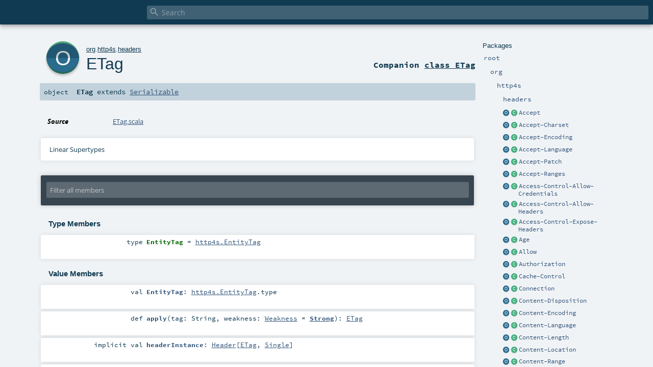

--- FILE ---
content_type: text/html; charset=utf-8
request_url: https://http4s.org/v0.23/api/org/http4s/headers/ETag$.html
body_size: 5721
content:
<!DOCTYPE html >
<html>
        <head>
          <meta http-equiv="X-UA-Compatible" content="IE=edge" />
          <meta name="viewport" content="width=device-width, initial-scale=1.0, maximum-scale=1.0, user-scalable=no" />
          <title></title>
          <meta name="description" content="" />
          <meta name="keywords" content="" />
          <meta http-equiv="content-type" content="text/html; charset=UTF-8" />
          
      
      <link href="../../../lib/index.css" media="screen" type="text/css" rel="stylesheet" />
      <link href="../../../lib/template.css" media="screen" type="text/css" rel="stylesheet" />
      <link href="../../../lib/diagrams.css" media="screen" type="text/css" rel="stylesheet" id="diagrams-css" />
      <script type="text/javascript" src="../../../lib/jquery.min.js"></script>
      <script type="text/javascript" src="../../../lib/jquery.panzoom.min.js"></script>
      <script type="text/javascript" src="../../../lib/jquery.mousewheel.min.js"></script>
      <script type="text/javascript" src="../../../lib/index.js"></script>
      <script type="text/javascript" src="../../../index.js"></script>
      <script type="text/javascript" src="../../../lib/scheduler.js"></script>
      <script type="text/javascript" src="../../../lib/template.js"></script>
      
      <script type="text/javascript">
        /* this variable can be used by the JS to determine the path to the root document */
        var toRoot = '../../../';
      </script>
    
        </head>
        <body>
      <div id="search">
        <span id="doc-title"><span id="doc-version"></span></span>
        <span class="close-results"><span class="left">&lt;</span> Back</span>
        <div id="textfilter">
          <span class="input">
            <input autocapitalize="none" placeholder="Search" id="index-input" type="text" accesskey="/" />
            <i class="clear material-icons"></i>
            <i id="search-icon" class="material-icons"></i>
          </span>
        </div>
    </div>
      <div id="search-results">
        <div id="search-progress">
          <div id="progress-fill"></div>
        </div>
        <div id="results-content">
          <div id="entity-results"></div>
          <div id="member-results"></div>
        </div>
      </div>
      <div id="content-scroll-container" style="-webkit-overflow-scrolling: touch;">
        <div id="content-container" style="-webkit-overflow-scrolling: touch;">
          <div id="subpackage-spacer">
            <div id="packages">
              <h1>Packages</h1>
              <ul>
                <li name="_root_.root" visbl="pub" class="indented0 " data-isabs="false" fullComment="yes" group="Ungrouped">
      <a id="_root_"></a><a id="root:_root_"></a>
      <span class="permalink">
      <a href="../../../index.html" title="Permalink">
        <i class="material-icons"></i>
      </a>
    </span>
      <span class="modifier_kind">
        <span class="modifier"></span>
        <span class="kind">package</span>
      </span>
      <span class="symbol">
        <a title="" href="../../../index.html"><span class="name">root</span></a>
      </span>
      
      <div class="fullcomment"><dl class="attributes block"> <dt>Definition Classes</dt><dd><a href="../../../index.html" class="extype" name="_root_">root</a></dd></dl></div>
    </li><li name="_root_.org" visbl="pub" class="indented1 " data-isabs="false" fullComment="yes" group="Ungrouped">
      <a id="org"></a><a id="org:org"></a>
      <span class="permalink">
      <a href="../../../org/index.html" title="Permalink">
        <i class="material-icons"></i>
      </a>
    </span>
      <span class="modifier_kind">
        <span class="modifier"></span>
        <span class="kind">package</span>
      </span>
      <span class="symbol">
        <a title="" href="../../index.html"><span class="name">org</span></a>
      </span>
      
      <div class="fullcomment"><dl class="attributes block"> <dt>Definition Classes</dt><dd><a href="../../../index.html" class="extype" name="_root_">root</a></dd></dl></div>
    </li><li name="org.http4s" visbl="pub" class="indented2 " data-isabs="false" fullComment="yes" group="Ungrouped">
      <a id="http4s"></a><a id="http4s:http4s"></a>
      <span class="permalink">
      <a href="../../../org/http4s/index.html" title="Permalink">
        <i class="material-icons"></i>
      </a>
    </span>
      <span class="modifier_kind">
        <span class="modifier"></span>
        <span class="kind">package</span>
      </span>
      <span class="symbol">
        <a title="" href="../index.html"><span class="name">http4s</span></a>
      </span>
      
      <div class="fullcomment"><dl class="attributes block"> <dt>Definition Classes</dt><dd><a href="../../index.html" class="extype" name="org">org</a></dd></dl></div>
    </li><li name="org.http4s.headers" visbl="pub" class="indented3 " data-isabs="false" fullComment="yes" group="Ungrouped">
      <a id="headers"></a><a id="headers:headers"></a>
      <span class="permalink">
      <a href="../../../org/http4s/headers/index.html" title="Permalink">
        <i class="material-icons"></i>
      </a>
    </span>
      <span class="modifier_kind">
        <span class="modifier"></span>
        <span class="kind">package</span>
      </span>
      <span class="symbol">
        <a title="" href="index.html"><span class="name">headers</span></a>
      </span>
      
      <div class="fullcomment"><dl class="attributes block"> <dt>Definition Classes</dt><dd><a href="../index.html" class="extype" name="org.http4s">http4s</a></dd></dl></div>
    </li><li class="current-entities indented3">
                        <a class="object" href="Accept$.html" title=""></a>
                        <a class="class" href="Accept.html" title=""></a>
                        <a href="Accept.html" title="">Accept</a>
                      </li><li class="current-entities indented3">
                        <a class="object" href="Accept$minusCharset$.html" title=""></a>
                        <a class="class" href="Accept$minusCharset.html" title=""></a>
                        <a href="Accept$minusCharset.html" title="">Accept-Charset</a>
                      </li><li class="current-entities indented3">
                        <a class="object" href="Accept$minusEncoding$.html" title=""></a>
                        <a class="class" href="Accept$minusEncoding.html" title=""></a>
                        <a href="Accept$minusEncoding.html" title="">Accept-Encoding</a>
                      </li><li class="current-entities indented3">
                        <a class="object" href="Accept$minusLanguage$.html" title=""></a>
                        <a class="class" href="Accept$minusLanguage.html" title="Request header used to indicate which natural language would be preferred for the response to be translated into."></a>
                        <a href="Accept$minusLanguage.html" title="Request header used to indicate which natural language would be preferred for the response to be translated into.">Accept-Language</a>
                      </li><li class="current-entities indented3">
                        <a class="object" href="Accept$minusPatch$.html" title=""></a>
                        <a class="class" href="Accept$minusPatch.html" title=""></a>
                        <a href="Accept$minusPatch.html" title="">Accept-Patch</a>
                      </li><li class="current-entities indented3">
                        <a class="object" href="Accept$minusRanges$.html" title=""></a>
                        <a class="class" href="Accept$minusRanges.html" title=""></a>
                        <a href="Accept$minusRanges.html" title="">Accept-Ranges</a>
                      </li><li class="current-entities indented3">
                        <a class="object" href="Access$minusControl$minusAllow$minusCredentials$.html" title=""></a>
                        <a class="class" href="Access$minusControl$minusAllow$minusCredentials.html" title=""></a>
                        <a href="Access$minusControl$minusAllow$minusCredentials.html" title="">Access-Control-Allow-Credentials</a>
                      </li><li class="current-entities indented3">
                        <a class="object" href="Access$minusControl$minusAllow$minusHeaders$.html" title=""></a>
                        <a class="class" href="Access$minusControl$minusAllow$minusHeaders.html" title=""></a>
                        <a href="Access$minusControl$minusAllow$minusHeaders.html" title="">Access-Control-Allow-Headers</a>
                      </li><li class="current-entities indented3">
                        <a class="object" href="Access$minusControl$minusExpose$minusHeaders$.html" title=""></a>
                        <a class="class" href="Access$minusControl$minusExpose$minusHeaders.html" title=""></a>
                        <a href="Access$minusControl$minusExpose$minusHeaders.html" title="">Access-Control-Expose-Headers</a>
                      </li><li class="current-entities indented3">
                        <a class="object" href="Age$.html" title=""></a>
                        <a class="class" href="Age.html" title="Constructs an Age header."></a>
                        <a href="Age.html" title="Constructs an Age header.">Age</a>
                      </li><li class="current-entities indented3">
                        <a class="object" href="Allow$.html" title=""></a>
                        <a class="class" href="Allow.html" title="A Response header that lists the methods that are supported by the target resource."></a>
                        <a href="Allow.html" title="A Response header that lists the methods that are supported by the target resource.">Allow</a>
                      </li><li class="current-entities indented3">
                        <a class="object" href="Authorization$.html" title=""></a>
                        <a class="class" href="Authorization.html" title=""></a>
                        <a href="Authorization.html" title="">Authorization</a>
                      </li><li class="current-entities indented3">
                        <a class="object" href="Cache$minusControl$.html" title=""></a>
                        <a class="class" href="Cache$minusControl.html" title=""></a>
                        <a href="Cache$minusControl.html" title="">Cache-Control</a>
                      </li><li class="current-entities indented3">
                        <a class="object" href="Connection$.html" title=""></a>
                        <a class="class" href="Connection.html" title=""></a>
                        <a href="Connection.html" title="">Connection</a>
                      </li><li class="current-entities indented3">
                        <a class="object" href="Content$minusDisposition$.html" title=""></a>
                        <a class="class" href="Content$minusDisposition.html" title=""></a>
                        <a href="Content$minusDisposition.html" title="">Content-Disposition</a>
                      </li><li class="current-entities indented3">
                        <a class="object" href="Content$minusEncoding$.html" title=""></a>
                        <a class="class" href="Content$minusEncoding.html" title=""></a>
                        <a href="Content$minusEncoding.html" title="">Content-Encoding</a>
                      </li><li class="current-entities indented3">
                        <a class="object" href="Content$minusLanguage$.html" title=""></a>
                        <a class="class" href="Content$minusLanguage.html" title=""></a>
                        <a href="Content$minusLanguage.html" title="">Content-Language</a>
                      </li><li class="current-entities indented3">
                        <a class="object" href="Content$minusLength$.html" title=""></a>
                        <a class="class" href="Content$minusLength.html" title="Constructs a Content-Length header."></a>
                        <a href="Content$minusLength.html" title="Constructs a Content-Length header.">Content-Length</a>
                      </li><li class="current-entities indented3">
                        <a class="object" href="Content$minusLocation$.html" title=""></a>
                        <a class="class" href="Content$minusLocation.html" title=""></a>
                        <a href="Content$minusLocation.html" title="">Content-Location</a>
                      </li><li class="current-entities indented3">
                        <a class="object" href="Content$minusRange$.html" title=""></a>
                        <a class="class" href="Content$minusRange.html" title=""></a>
                        <a href="Content$minusRange.html" title="">Content-Range</a>
                      </li><li class="current-entities indented3">
                        <a class="object" href="Content$minusType$.html" title=""></a>
                        <a class="class" href="Content$minusType.html" title=""></a>
                        <a href="Content$minusType.html" title="">Content-Type</a>
                      </li><li class="current-entities indented3">
                        <a class="object" href="Cookie$.html" title=""></a>
                        <a class="class" href="Cookie.html" title=""></a>
                        <a href="Cookie.html" title="">Cookie</a>
                      </li><li class="current-entities indented3">
                        <a class="object" href="Date$.html" title=""></a>
                        <a class="class" href="Date.html" title=""></a>
                        <a href="Date.html" title="">Date</a>
                      </li><li class="current-entities indented3">
                        <a class="object" href="" title=""></a>
                        <a class="class" href="ETag.html" title=""></a>
                        <a href="ETag.html" title="">ETag</a>
                      </li><li class="current-entities indented3">
                        <a class="object" href="Expires$.html" title=""></a>
                        <a class="class" href="Expires.html" title="A Response header that _gives the date/time after which the response is considered stale_."></a>
                        <a href="Expires.html" title="A Response header that _gives the date/time after which the response is considered stale_.">Expires</a>
                      </li><li class="current-entities indented3">
                        <a class="object" href="Forwarded$.html" title=""></a>
                        <a class="class" href="Forwarded.html" title=""></a>
                        <a href="Forwarded.html" title="">Forwarded</a>
                      </li><li class="current-entities indented3">
                        <a class="object" href="Host$.html" title=""></a>
                        <a class="class" href="Host.html" title="A Request header, that provides the host and port information"></a>
                        <a href="Host.html" title="A Request header, that provides the host and port information">Host</a>
                      </li><li class="current-entities indented3">
                        <a class="object" href="Idempotency$minusKey$.html" title=""></a>
                        <a class="class" href="Idempotency$minusKey.html" title="Request header defines request to be idempotent used by client retry middleware."></a>
                        <a href="Idempotency$minusKey.html" title="Request header defines request to be idempotent used by client retry middleware.">Idempotency-Key</a>
                      </li><li class="current-entities indented3">
                        <a class="object" href="If$minusMatch$.html" title=""></a>
                        <a class="class" href="If$minusMatch.html" title="Request header to make the request conditional on the current contents of the origin server at the given target resource (URI)."></a>
                        <a href="If$minusMatch.html" title="Request header to make the request conditional on the current contents of the origin server at the given target resource (URI).">If-Match</a>
                      </li><li class="current-entities indented3">
                        <a class="object" href="If$minusModified$minusSince$.html" title=""></a>
                        <a class="class" href="If$minusModified$minusSince.html" title="{{ The &quot;If-Modified-Since&quot; header field makes a GET or HEAD request method conditional on the selected representation's modification date being more recent than the date provided in the field-value."></a>
                        <a href="If$minusModified$minusSince.html" title="{{ The &quot;If-Modified-Since&quot; header field makes a GET or HEAD request method conditional on the selected representation's modification date being more recent than the date provided in the field-value.">If-Modified-Since</a>
                      </li><li class="current-entities indented3">
                        <a class="object" href="If$minusNone$minusMatch$.html" title=""></a>
                        <a class="class" href="If$minusNone$minusMatch.html" title=""></a>
                        <a href="If$minusNone$minusMatch.html" title="">If-None-Match</a>
                      </li><li class="current-entities indented3">
                        <a class="object" href="If$minusUnmodified$minusSince$.html" title=""></a>
                        <a class="class" href="If$minusUnmodified$minusSince.html" title=""></a>
                        <a href="If$minusUnmodified$minusSince.html" title="">If-Unmodified-Since</a>
                      </li><li class="current-entities indented3">
                        <a class="object" href="Last$minusEvent$minusId$.html" title=""></a>
                        <a class="class" href="Last$minusEvent$minusId.html" title=""></a>
                        <a href="Last$minusEvent$minusId.html" title="">Last-Event-Id</a>
                      </li><li class="current-entities indented3">
                        <a class="object" href="Last$minusModified$.html" title=""></a>
                        <a class="class" href="Last$minusModified.html" title="Response header that indicates the time at which the server believes the entity was last modified."></a>
                        <a href="Last$minusModified.html" title="Response header that indicates the time at which the server believes the entity was last modified.">Last-Modified</a>
                      </li><li class="current-entities indented3">
                        <a class="object" href="Link$.html" title=""></a>
                        <a class="class" href="Link.html" title=""></a>
                        <a href="Link.html" title="">Link</a>
                      </li><li class="current-entities indented3">
                        <span class="separator"></span>
                        <a class="class" href="LinkValue.html" title=""></a>
                        <a href="LinkValue.html" title="">LinkValue</a>
                      </li><li class="current-entities indented3">
                        <a class="object" href="Location$.html" title=""></a>
                        <a class="class" href="Location.html" title=""></a>
                        <a href="Location.html" title="">Location</a>
                      </li><li class="current-entities indented3">
                        <a class="object" href="Max$minusForwards$.html" title=""></a>
                        <a class="class" href="Max$minusForwards.html" title="Request header, used with the TRACE and OPTION request methods, that gives an upper bound on how many times the request can be forwarded by a proxy before it is rejected."></a>
                        <a href="Max$minusForwards.html" title="Request header, used with the TRACE and OPTION request methods, that gives an upper bound on how many times the request can be forwarded by a proxy before it is rejected.">Max-Forwards</a>
                      </li><li class="current-entities indented3">
                        <a class="object" href="MediaRangeAndQValue$.html" title=""></a>
                        <a class="class" href="MediaRangeAndQValue.html" title=""></a>
                        <a href="MediaRangeAndQValue.html" title="">MediaRangeAndQValue</a>
                      </li><li class="current-entities indented3">
                        <a class="object" href="Origin$.html" title=""></a>
                        <a class="class" href="Origin.html" title=""></a>
                        <a href="Origin.html" title="">Origin</a>
                      </li><li class="current-entities indented3">
                        <a class="object" href="Proxy$minusAuthenticate$.html" title=""></a>
                        <a class="class" href="Proxy$minusAuthenticate.html" title=""></a>
                        <a href="Proxy$minusAuthenticate.html" title="">Proxy-Authenticate</a>
                      </li><li class="current-entities indented3">
                        <a class="object" href="Proxy$minusAuthorization$.html" title=""></a>
                        <a class="class" href="Proxy$minusAuthorization.html" title=""></a>
                        <a href="Proxy$minusAuthorization.html" title="">Proxy-Authorization</a>
                      </li><li class="current-entities indented3">
                        <a class="object" href="Range$.html" title=""></a>
                        <a class="class" href="Range.html" title=""></a>
                        <a href="Range.html" title="">Range</a>
                      </li><li class="current-entities indented3">
                        <a class="object" href="Referer$.html" title=""></a>
                        <a class="class" href="Referer.html" title=""></a>
                        <a href="Referer.html" title="">Referer</a>
                      </li><li class="current-entities indented3">
                        <a class="object" href="Retry$minusAfter$.html" title=""></a>
                        <a class="class" href="Retry$minusAfter.html" title="Response header, used by the server to indicate to the user-agent how long it has to wait before it can try again with a follow-up request."></a>
                        <a href="Retry$minusAfter.html" title="Response header, used by the server to indicate to the user-agent how long it has to wait before it can try again with a follow-up request.">Retry-After</a>
                      </li><li class="current-entities indented3">
                        <a class="object" href="Server$.html" title=""></a>
                        <a class="class" href="Server.html" title="Server header https://tools.ietf.org/html/rfc7231#section-7.4.2"></a>
                        <a href="Server.html" title="Server header https://tools.ietf.org/html/rfc7231#section-7.4.2">Server</a>
                      </li><li class="current-entities indented3">
                        <a class="object" href="Set$minusCookie$.html" title=""></a>
                        <a class="class" href="Set$minusCookie.html" title=""></a>
                        <a href="Set$minusCookie.html" title="">Set-Cookie</a>
                      </li><li class="current-entities indented3">
                        <a class="object" href="Strict$minusTransport$minusSecurity$.html" title="Defined by http://tools.ietf.org/html/rfc6797"></a>
                        <a class="class" href="Strict$minusTransport$minusSecurity.html" title=""></a>
                        <a href="Strict$minusTransport$minusSecurity.html" title="">Strict-Transport-Security</a>
                      </li><li class="current-entities indented3">
                        <a class="object" href="Transfer$minusEncoding$.html" title=""></a>
                        <a class="class" href="Transfer$minusEncoding.html" title=""></a>
                        <a href="Transfer$minusEncoding.html" title="">Transfer-Encoding</a>
                      </li><li class="current-entities indented3">
                        <a class="object" href="User$minusAgent$.html" title=""></a>
                        <a class="class" href="User$minusAgent.html" title="User-Agent header RFC-7231 Section 5.5.3"></a>
                        <a href="User$minusAgent.html" title="User-Agent header RFC-7231 Section 5.5.3">User-Agent</a>
                      </li><li class="current-entities indented3">
                        <a class="object" href="WWW$minusAuthenticate$.html" title=""></a>
                        <a class="class" href="WWW$minusAuthenticate.html" title=""></a>
                        <a href="WWW$minusAuthenticate.html" title="">WWW-Authenticate</a>
                      </li><li class="current-entities indented3">
                        <a class="object" href="X$minusB3$minusFlags$.html" title=""></a>
                        <a class="class" href="X$minusB3$minusFlags.html" title=""></a>
                        <a href="X$minusB3$minusFlags.html" title="">X-B3-Flags</a>
                      </li><li class="current-entities indented3">
                        <a class="object" href="X$minusB3$minusParentSpanId$.html" title=""></a>
                        <a class="class" href="X$minusB3$minusParentSpanId.html" title=""></a>
                        <a href="X$minusB3$minusParentSpanId.html" title="">X-B3-ParentSpanId</a>
                      </li><li class="current-entities indented3">
                        <a class="object" href="X$minusB3$minusSampled$.html" title=""></a>
                        <a class="class" href="X$minusB3$minusSampled.html" title=""></a>
                        <a href="X$minusB3$minusSampled.html" title="">X-B3-Sampled</a>
                      </li><li class="current-entities indented3">
                        <a class="object" href="X$minusB3$minusSpanId$.html" title=""></a>
                        <a class="class" href="X$minusB3$minusSpanId.html" title=""></a>
                        <a href="X$minusB3$minusSpanId.html" title="">X-B3-SpanId</a>
                      </li><li class="current-entities indented3">
                        <a class="object" href="X$minusB3$minusTraceId$.html" title=""></a>
                        <a class="class" href="X$minusB3$minusTraceId.html" title=""></a>
                        <a href="X$minusB3$minusTraceId.html" title="">X-B3-TraceId</a>
                      </li><li class="current-entities indented3">
                        <a class="object" href="X$minusForwarded$minusFor$.html" title=""></a>
                        <a class="class" href="X$minusForwarded$minusFor.html" title=""></a>
                        <a href="X$minusForwarded$minusFor.html" title="">X-Forwarded-For</a>
                      </li>
              </ul>
            </div>
          </div>
          <div id="content">
            <body class="object value">
      <div id="definition">
        <a href="ETag.html" title="See companion class"><div class="big-circle object-companion-class">o</div></a>
        <p id="owner"><a href="../../index.html" class="extype" name="org">org</a>.<a href="../index.html" class="extype" name="org.http4s">http4s</a>.<a href="index.html" class="extype" name="org.http4s.headers">headers</a></p>
        <h1><a href="ETag.html" title="See companion class">ETag</a><span class="permalink">
      <a href="../../../org/http4s/headers/ETag$.html" title="Permalink">
        <i class="material-icons"></i>
      </a>
    </span></h1>
        <h3><span class="morelinks"><div>
            Companion <a href="ETag.html" title="See companion class">class ETag</a>
          </div></span></h3>
      </div>

      <h4 id="signature" class="signature">
      <span class="modifier_kind">
        <span class="modifier"></span>
        <span class="kind">object</span>
      </span>
      <span class="symbol">
        <span class="name">ETag</span><span class="result"> extends <a href="https://www.scala-lang.org/api/2.12.13/scala/Serializable.html#scala.Serializable" class="extype" name="scala.Serializable">Serializable</a></span>
      </span>
      </h4>

      
          <div id="comment" class="fullcommenttop"><dl class="attributes block"> <dt>Source</dt><dd><a href="https://github.com/http4s/http4s/blob/e4a5ec867619009541849636ecab18f3287cdb1e/core/src/main/scala/org/http4s/headers/ETag.scala" target="_blank">ETag.scala</a></dd></dl><div class="toggleContainer block">
          <span class="toggle">
            Linear Supertypes
          </span>
          <div class="superTypes hiddenContent"><a href="https://www.scala-lang.org/api/2.12.13/scala/Serializable.html#scala.Serializable" class="extype" name="scala.Serializable">Serializable</a>, <span class="extype" name="java.io.Serializable">Serializable</span>, <a href="https://www.scala-lang.org/api/2.12.13/scala/AnyRef.html#scala.AnyRef" class="extype" name="scala.AnyRef">AnyRef</a>, <a href="https://www.scala-lang.org/api/2.12.13/scala/Any.html#scala.Any" class="extype" name="scala.Any">Any</a></div>
        </div></div>
        

      <div id="mbrsel">
        <div class="toggle"></div>
        <div id="memberfilter">
          <i class="material-icons arrow"></i>
          <span class="input">
            <input id="mbrsel-input" placeholder="Filter all members" type="text" accesskey="/" />
          </span>
          <i class="clear material-icons"></i>
        </div>
        <div id="filterby">
          <div id="order">
            <span class="filtertype">Ordering</span>
            <ol>
              
              <li class="alpha in"><span>Alphabetic</span></li>
              <li class="inherit out"><span>By Inheritance</span></li>
            </ol>
          </div>
          <div class="ancestors">
                  <span class="filtertype">Inherited<br />
                  </span>
                  <ol id="linearization">
                    <li class="in" name="org.http4s.headers.ETag"><span>ETag</span></li><li class="in" name="scala.Serializable"><span>Serializable</span></li><li class="in" name="java.io.Serializable"><span>Serializable</span></li><li class="in" name="scala.AnyRef"><span>AnyRef</span></li><li class="in" name="scala.Any"><span>Any</span></li>
                  </ol>
                </div><div class="ancestors">
              <span class="filtertype"></span>
              <ol>
                <li class="hideall out"><span>Hide All</span></li>
                <li class="showall in"><span>Show All</span></li>
              </ol>
            </div>
          <div id="visbl">
              <span class="filtertype">Visibility</span>
              <ol><li class="public in"><span>Public</span></li><li class="all out"><span>All</span></li></ol>
            </div>
        </div>
      </div>

      <div id="template">
        <div id="allMembers">
        

        <div id="types" class="types members">
              <h3>Type Members</h3>
              <ol><li name="org.http4s.headers.ETag.EntityTag" visbl="pub" class="indented0 " data-isabs="false" fullComment="no" group="Ungrouped">
      <a id="EntityTag=org.http4s.EntityTag"></a><a id="EntityTag:EntityTag"></a>
      <span class="permalink">
      <a href="../../../org/http4s/headers/ETag$.html#EntityTag=org.http4s.EntityTag" title="Permalink">
        <i class="material-icons"></i>
      </a>
    </span>
      <span class="modifier_kind">
        <span class="modifier"></span>
        <span class="kind">type</span>
      </span>
      <span class="symbol">
        <span class="name">EntityTag</span><span class="result alias"> = <a href="../EntityTag.html" class="extype" name="org.http4s.EntityTag">http4s.EntityTag</a></span>
      </span>
      
      
    </li></ol>
            </div>

        

        <div class="values members">
              <h3>Value Members</h3>
              <ol>
                <li name="scala.AnyRef#!=" visbl="pub" class="indented0 " data-isabs="false" fullComment="yes" group="Ungrouped">
      <a id="!=(x$1:Any):Boolean"></a><a id="!=(Any):Boolean"></a>
      <span class="permalink">
      <a href="../../../org/http4s/headers/ETag$.html#!=(x$1:Any):Boolean" title="Permalink">
        <i class="material-icons"></i>
      </a>
    </span>
      <span class="modifier_kind">
        <span class="modifier">final </span>
        <span class="kind">def</span>
      </span>
      <span class="symbol">
        <span title="gt4s: $bang$eq" class="name">!=</span><span class="params">(<span name="arg0">arg0: <a href="https://www.scala-lang.org/api/2.12.13/scala/Any.html#scala.Any" class="extype" name="scala.Any">Any</a></span>)</span><span class="result">: <a href="https://www.scala-lang.org/api/2.12.13/scala/Boolean.html#scala.Boolean" class="extype" name="scala.Boolean">Boolean</a></span>
      </span>
      
      <div class="fullcomment"><dl class="attributes block"> <dt>Definition Classes</dt><dd>AnyRef → Any</dd></dl></div>
    </li><li name="scala.AnyRef###" visbl="pub" class="indented0 " data-isabs="false" fullComment="yes" group="Ungrouped">
      <a id="##():Int"></a>
      <span class="permalink">
      <a href="../../../org/http4s/headers/ETag$.html###():Int" title="Permalink">
        <i class="material-icons"></i>
      </a>
    </span>
      <span class="modifier_kind">
        <span class="modifier">final </span>
        <span class="kind">def</span>
      </span>
      <span class="symbol">
        <span title="gt4s: $hash$hash" class="name">##</span><span class="params">()</span><span class="result">: <a href="https://www.scala-lang.org/api/2.12.13/scala/Int.html#scala.Int" class="extype" name="scala.Int">Int</a></span>
      </span>
      
      <div class="fullcomment"><dl class="attributes block"> <dt>Definition Classes</dt><dd>AnyRef → Any</dd></dl></div>
    </li><li name="scala.AnyRef#==" visbl="pub" class="indented0 " data-isabs="false" fullComment="yes" group="Ungrouped">
      <a id="==(x$1:Any):Boolean"></a><a id="==(Any):Boolean"></a>
      <span class="permalink">
      <a href="../../../org/http4s/headers/ETag$.html#==(x$1:Any):Boolean" title="Permalink">
        <i class="material-icons"></i>
      </a>
    </span>
      <span class="modifier_kind">
        <span class="modifier">final </span>
        <span class="kind">def</span>
      </span>
      <span class="symbol">
        <span title="gt4s: $eq$eq" class="name">==</span><span class="params">(<span name="arg0">arg0: <a href="https://www.scala-lang.org/api/2.12.13/scala/Any.html#scala.Any" class="extype" name="scala.Any">Any</a></span>)</span><span class="result">: <a href="https://www.scala-lang.org/api/2.12.13/scala/Boolean.html#scala.Boolean" class="extype" name="scala.Boolean">Boolean</a></span>
      </span>
      
      <div class="fullcomment"><dl class="attributes block"> <dt>Definition Classes</dt><dd>AnyRef → Any</dd></dl></div>
    </li><li name="org.http4s.headers.ETag#EntityTag" visbl="pub" class="indented0 " data-isabs="false" fullComment="no" group="Ungrouped">
      <a id="EntityTag:org.http4s.EntityTag.type"></a><a id="EntityTag:http4s.EntityTag.type"></a>
      <span class="permalink">
      <a href="../../../org/http4s/headers/ETag$.html#EntityTag:org.http4s.EntityTag.type" title="Permalink">
        <i class="material-icons"></i>
      </a>
    </span>
      <span class="modifier_kind">
        <span class="modifier"></span>
        <span class="kind">val</span>
      </span>
      <span class="symbol">
        <span class="name">EntityTag</span><span class="result">: <a href="../EntityTag$.html" class="extype" name="org.http4s.EntityTag">http4s.EntityTag</a>.type</span>
      </span>
      
      
    </li><li name="org.http4s.headers.ETag#apply" visbl="pub" class="indented0 " data-isabs="false" fullComment="no" group="Ungrouped">
      <a id="apply(tag:String,weakness:org.http4s.EntityTag.Weakness):org.http4s.headers.ETag"></a><a id="apply(String,Weakness):ETag"></a>
      <span class="permalink">
      <a href="../../../org/http4s/headers/ETag$.html#apply(tag:String,weakness:org.http4s.EntityTag.Weakness):org.http4s.headers.ETag" title="Permalink">
        <i class="material-icons"></i>
      </a>
    </span>
      <span class="modifier_kind">
        <span class="modifier"></span>
        <span class="kind">def</span>
      </span>
      <span class="symbol">
        <span class="name">apply</span><span class="params">(<span name="tag">tag: <span class="extype" name="scala.Predef.String">String</span></span>, <span name="weakness">weakness: <a href="../EntityTag$$Weakness.html" class="extype" name="org.http4s.EntityTag.Weakness">Weakness</a> = <span class="symbol"><span class="name"><a href="../../index.html">Strong</a></span></span></span>)</span><span class="result">: <a href="ETag.html" class="extype" name="org.http4s.headers.ETag">ETag</a></span>
      </span>
      
      
    </li><li name="scala.Any#asInstanceOf" visbl="pub" class="indented0 " data-isabs="false" fullComment="yes" group="Ungrouped">
      <a id="asInstanceOf[T0]:T0"></a>
      <span class="permalink">
      <a href="../../../org/http4s/headers/ETag$.html#asInstanceOf[T0]:T0" title="Permalink">
        <i class="material-icons"></i>
      </a>
    </span>
      <span class="modifier_kind">
        <span class="modifier">final </span>
        <span class="kind">def</span>
      </span>
      <span class="symbol">
        <span class="name">asInstanceOf</span><span class="tparams">[<span name="T0">T0</span>]</span><span class="result">: <span class="extype" name="scala.Any.asInstanceOf.T0">T0</span></span>
      </span>
      
      <div class="fullcomment"><dl class="attributes block"> <dt>Definition Classes</dt><dd>Any</dd></dl></div>
    </li><li name="scala.AnyRef#clone" visbl="prt" class="indented0 " data-isabs="false" fullComment="yes" group="Ungrouped">
      <a id="clone():Object"></a><a id="clone():AnyRef"></a>
      <span class="permalink">
      <a href="../../../org/http4s/headers/ETag$.html#clone():Object" title="Permalink">
        <i class="material-icons"></i>
      </a>
    </span>
      <span class="modifier_kind">
        <span class="modifier"></span>
        <span class="kind">def</span>
      </span>
      <span class="symbol">
        <span class="name">clone</span><span class="params">()</span><span class="result">: <a href="https://www.scala-lang.org/api/2.12.13/scala/AnyRef.html#scala.AnyRef" class="extype" name="scala.AnyRef">AnyRef</a></span>
      </span>
      
      <div class="fullcomment"><dl class="attributes block"> <dt>Attributes</dt><dd>protected[<span class="extype" name="java.lang">lang</span>] </dd><dt>Definition Classes</dt><dd>AnyRef</dd><dt>Annotations</dt><dd>
                <span class="name">@throws</span><span class="args">(<span>
      
      <span class="defval" name="classOf[java.lang.CloneNotSupportedException]">...</span>
    </span>)</span>
              
                <span class="name">@native</span><span class="args">()</span>
              
        </dd></dl></div>
    </li><li name="scala.AnyRef#eq" visbl="pub" class="indented0 " data-isabs="false" fullComment="yes" group="Ungrouped">
      <a id="eq(x$1:AnyRef):Boolean"></a><a id="eq(AnyRef):Boolean"></a>
      <span class="permalink">
      <a href="../../../org/http4s/headers/ETag$.html#eq(x$1:AnyRef):Boolean" title="Permalink">
        <i class="material-icons"></i>
      </a>
    </span>
      <span class="modifier_kind">
        <span class="modifier">final </span>
        <span class="kind">def</span>
      </span>
      <span class="symbol">
        <span class="name">eq</span><span class="params">(<span name="arg0">arg0: <a href="https://www.scala-lang.org/api/2.12.13/scala/AnyRef.html#scala.AnyRef" class="extype" name="scala.AnyRef">AnyRef</a></span>)</span><span class="result">: <a href="https://www.scala-lang.org/api/2.12.13/scala/Boolean.html#scala.Boolean" class="extype" name="scala.Boolean">Boolean</a></span>
      </span>
      
      <div class="fullcomment"><dl class="attributes block"> <dt>Definition Classes</dt><dd>AnyRef</dd></dl></div>
    </li><li name="scala.AnyRef#equals" visbl="pub" class="indented0 " data-isabs="false" fullComment="yes" group="Ungrouped">
      <a id="equals(x$1:Any):Boolean"></a><a id="equals(Any):Boolean"></a>
      <span class="permalink">
      <a href="../../../org/http4s/headers/ETag$.html#equals(x$1:Any):Boolean" title="Permalink">
        <i class="material-icons"></i>
      </a>
    </span>
      <span class="modifier_kind">
        <span class="modifier"></span>
        <span class="kind">def</span>
      </span>
      <span class="symbol">
        <span class="name">equals</span><span class="params">(<span name="arg0">arg0: <a href="https://www.scala-lang.org/api/2.12.13/scala/Any.html#scala.Any" class="extype" name="scala.Any">Any</a></span>)</span><span class="result">: <a href="https://www.scala-lang.org/api/2.12.13/scala/Boolean.html#scala.Boolean" class="extype" name="scala.Boolean">Boolean</a></span>
      </span>
      
      <div class="fullcomment"><dl class="attributes block"> <dt>Definition Classes</dt><dd>AnyRef → Any</dd></dl></div>
    </li><li name="scala.AnyRef#finalize" visbl="prt" class="indented0 " data-isabs="false" fullComment="yes" group="Ungrouped">
      <a id="finalize():Unit"></a>
      <span class="permalink">
      <a href="../../../org/http4s/headers/ETag$.html#finalize():Unit" title="Permalink">
        <i class="material-icons"></i>
      </a>
    </span>
      <span class="modifier_kind">
        <span class="modifier"></span>
        <span class="kind">def</span>
      </span>
      <span class="symbol">
        <span class="name">finalize</span><span class="params">()</span><span class="result">: <a href="https://www.scala-lang.org/api/2.12.13/scala/Unit.html#scala.Unit" class="extype" name="scala.Unit">Unit</a></span>
      </span>
      
      <div class="fullcomment"><dl class="attributes block"> <dt>Attributes</dt><dd>protected[<span class="extype" name="java.lang">lang</span>] </dd><dt>Definition Classes</dt><dd>AnyRef</dd><dt>Annotations</dt><dd>
                <span class="name">@throws</span><span class="args">(<span>
      
      <span class="symbol">classOf[java.lang.Throwable]</span>
    </span>)</span>
              
        </dd></dl></div>
    </li><li name="scala.AnyRef#getClass" visbl="pub" class="indented0 " data-isabs="false" fullComment="yes" group="Ungrouped">
      <a id="getClass():Class[_]"></a>
      <span class="permalink">
      <a href="../../../org/http4s/headers/ETag$.html#getClass():Class[_]" title="Permalink">
        <i class="material-icons"></i>
      </a>
    </span>
      <span class="modifier_kind">
        <span class="modifier">final </span>
        <span class="kind">def</span>
      </span>
      <span class="symbol">
        <span class="name">getClass</span><span class="params">()</span><span class="result">: <span class="extype" name="java.lang.Class">Class</span>[_]</span>
      </span>
      
      <div class="fullcomment"><dl class="attributes block"> <dt>Definition Classes</dt><dd>AnyRef → Any</dd><dt>Annotations</dt><dd>
                <span class="name">@native</span><span class="args">()</span>
              
        </dd></dl></div>
    </li><li name="scala.AnyRef#hashCode" visbl="pub" class="indented0 " data-isabs="false" fullComment="yes" group="Ungrouped">
      <a id="hashCode():Int"></a>
      <span class="permalink">
      <a href="../../../org/http4s/headers/ETag$.html#hashCode():Int" title="Permalink">
        <i class="material-icons"></i>
      </a>
    </span>
      <span class="modifier_kind">
        <span class="modifier"></span>
        <span class="kind">def</span>
      </span>
      <span class="symbol">
        <span class="name">hashCode</span><span class="params">()</span><span class="result">: <a href="https://www.scala-lang.org/api/2.12.13/scala/Int.html#scala.Int" class="extype" name="scala.Int">Int</a></span>
      </span>
      
      <div class="fullcomment"><dl class="attributes block"> <dt>Definition Classes</dt><dd>AnyRef → Any</dd><dt>Annotations</dt><dd>
                <span class="name">@native</span><span class="args">()</span>
              
        </dd></dl></div>
    </li><li name="org.http4s.headers.ETag#headerInstance" visbl="pub" class="indented0 " data-isabs="false" fullComment="no" group="Ungrouped">
      <a id="headerInstance:org.http4s.Header[org.http4s.headers.ETag,org.http4s.Header.Single]"></a><a id="headerInstance:Header[ETag,Single]"></a>
      <span class="permalink">
      <a href="../../../org/http4s/headers/ETag$.html#headerInstance:org.http4s.Header[org.http4s.headers.ETag,org.http4s.Header.Single]" title="Permalink">
        <i class="material-icons"></i>
      </a>
    </span>
      <span class="modifier_kind">
        <span class="modifier">implicit </span>
        <span class="kind">val</span>
      </span>
      <span class="symbol">
        <span class="name">headerInstance</span><span class="result">: <a href="../Header.html" class="extype" name="org.http4s.Header">Header</a>[<a href="ETag.html" class="extype" name="org.http4s.headers.ETag">ETag</a>, <a href="../Header$$Single.html" class="extype" name="org.http4s.Header.Single">Single</a>]</span>
      </span>
      
      
    </li><li name="scala.Any#isInstanceOf" visbl="pub" class="indented0 " data-isabs="false" fullComment="yes" group="Ungrouped">
      <a id="isInstanceOf[T0]:Boolean"></a>
      <span class="permalink">
      <a href="../../../org/http4s/headers/ETag$.html#isInstanceOf[T0]:Boolean" title="Permalink">
        <i class="material-icons"></i>
      </a>
    </span>
      <span class="modifier_kind">
        <span class="modifier">final </span>
        <span class="kind">def</span>
      </span>
      <span class="symbol">
        <span class="name">isInstanceOf</span><span class="tparams">[<span name="T0">T0</span>]</span><span class="result">: <a href="https://www.scala-lang.org/api/2.12.13/scala/Boolean.html#scala.Boolean" class="extype" name="scala.Boolean">Boolean</a></span>
      </span>
      
      <div class="fullcomment"><dl class="attributes block"> <dt>Definition Classes</dt><dd>Any</dd></dl></div>
    </li><li name="scala.AnyRef#ne" visbl="pub" class="indented0 " data-isabs="false" fullComment="yes" group="Ungrouped">
      <a id="ne(x$1:AnyRef):Boolean"></a><a id="ne(AnyRef):Boolean"></a>
      <span class="permalink">
      <a href="../../../org/http4s/headers/ETag$.html#ne(x$1:AnyRef):Boolean" title="Permalink">
        <i class="material-icons"></i>
      </a>
    </span>
      <span class="modifier_kind">
        <span class="modifier">final </span>
        <span class="kind">def</span>
      </span>
      <span class="symbol">
        <span class="name">ne</span><span class="params">(<span name="arg0">arg0: <a href="https://www.scala-lang.org/api/2.12.13/scala/AnyRef.html#scala.AnyRef" class="extype" name="scala.AnyRef">AnyRef</a></span>)</span><span class="result">: <a href="https://www.scala-lang.org/api/2.12.13/scala/Boolean.html#scala.Boolean" class="extype" name="scala.Boolean">Boolean</a></span>
      </span>
      
      <div class="fullcomment"><dl class="attributes block"> <dt>Definition Classes</dt><dd>AnyRef</dd></dl></div>
    </li><li name="scala.AnyRef#notify" visbl="pub" class="indented0 " data-isabs="false" fullComment="yes" group="Ungrouped">
      <a id="notify():Unit"></a>
      <span class="permalink">
      <a href="../../../org/http4s/headers/ETag$.html#notify():Unit" title="Permalink">
        <i class="material-icons"></i>
      </a>
    </span>
      <span class="modifier_kind">
        <span class="modifier">final </span>
        <span class="kind">def</span>
      </span>
      <span class="symbol">
        <span class="name">notify</span><span class="params">()</span><span class="result">: <a href="https://www.scala-lang.org/api/2.12.13/scala/Unit.html#scala.Unit" class="extype" name="scala.Unit">Unit</a></span>
      </span>
      
      <div class="fullcomment"><dl class="attributes block"> <dt>Definition Classes</dt><dd>AnyRef</dd><dt>Annotations</dt><dd>
                <span class="name">@native</span><span class="args">()</span>
              
        </dd></dl></div>
    </li><li name="scala.AnyRef#notifyAll" visbl="pub" class="indented0 " data-isabs="false" fullComment="yes" group="Ungrouped">
      <a id="notifyAll():Unit"></a>
      <span class="permalink">
      <a href="../../../org/http4s/headers/ETag$.html#notifyAll():Unit" title="Permalink">
        <i class="material-icons"></i>
      </a>
    </span>
      <span class="modifier_kind">
        <span class="modifier">final </span>
        <span class="kind">def</span>
      </span>
      <span class="symbol">
        <span class="name">notifyAll</span><span class="params">()</span><span class="result">: <a href="https://www.scala-lang.org/api/2.12.13/scala/Unit.html#scala.Unit" class="extype" name="scala.Unit">Unit</a></span>
      </span>
      
      <div class="fullcomment"><dl class="attributes block"> <dt>Definition Classes</dt><dd>AnyRef</dd><dt>Annotations</dt><dd>
                <span class="name">@native</span><span class="args">()</span>
              
        </dd></dl></div>
    </li><li name="org.http4s.headers.ETag#parse" visbl="pub" class="indented0 " data-isabs="false" fullComment="no" group="Ungrouped">
      <a id="parse(s:String):org.http4s.ParseResult[org.http4s.headers.ETag]"></a><a id="parse(String):ParseResult[ETag]"></a>
      <span class="permalink">
      <a href="../../../org/http4s/headers/ETag$.html#parse(s:String):org.http4s.ParseResult[org.http4s.headers.ETag]" title="Permalink">
        <i class="material-icons"></i>
      </a>
    </span>
      <span class="modifier_kind">
        <span class="modifier"></span>
        <span class="kind">def</span>
      </span>
      <span class="symbol">
        <span class="name">parse</span><span class="params">(<span name="s">s: <span class="extype" name="scala.Predef.String">String</span></span>)</span><span class="result">: <a href="../index.html#ParseResult[+A]=Either[org.http4s.ParseFailure,A]" class="extmbr" name="org.http4s.ParseResult">ParseResult</a>[<a href="ETag.html" class="extype" name="org.http4s.headers.ETag">ETag</a>]</span>
      </span>
      
      
    </li><li name="scala.AnyRef#synchronized" visbl="pub" class="indented0 " data-isabs="false" fullComment="yes" group="Ungrouped">
      <a id="synchronized[T0](x$1:=&gt;T0):T0"></a><a id="synchronized[T0](⇒T0):T0"></a>
      <span class="permalink">
      <a href="../../../org/http4s/headers/ETag$.html#synchronized[T0](x$1:=&gt;T0):T0" title="Permalink">
        <i class="material-icons"></i>
      </a>
    </span>
      <span class="modifier_kind">
        <span class="modifier">final </span>
        <span class="kind">def</span>
      </span>
      <span class="symbol">
        <span class="name">synchronized</span><span class="tparams">[<span name="T0">T0</span>]</span><span class="params">(<span name="arg0">arg0: ⇒ <span class="extype" name="java.lang.AnyRef.synchronized.T0">T0</span></span>)</span><span class="result">: <span class="extype" name="java.lang.AnyRef.synchronized.T0">T0</span></span>
      </span>
      
      <div class="fullcomment"><dl class="attributes block"> <dt>Definition Classes</dt><dd>AnyRef</dd></dl></div>
    </li><li name="scala.AnyRef#toString" visbl="pub" class="indented0 " data-isabs="false" fullComment="yes" group="Ungrouped">
      <a id="toString():String"></a>
      <span class="permalink">
      <a href="../../../org/http4s/headers/ETag$.html#toString():String" title="Permalink">
        <i class="material-icons"></i>
      </a>
    </span>
      <span class="modifier_kind">
        <span class="modifier"></span>
        <span class="kind">def</span>
      </span>
      <span class="symbol">
        <span class="name">toString</span><span class="params">()</span><span class="result">: <span class="extype" name="java.lang.String">String</span></span>
      </span>
      
      <div class="fullcomment"><dl class="attributes block"> <dt>Definition Classes</dt><dd>AnyRef → Any</dd></dl></div>
    </li><li name="scala.AnyRef#wait" visbl="pub" class="indented0 " data-isabs="false" fullComment="yes" group="Ungrouped">
      <a id="wait():Unit"></a>
      <span class="permalink">
      <a href="../../../org/http4s/headers/ETag$.html#wait():Unit" title="Permalink">
        <i class="material-icons"></i>
      </a>
    </span>
      <span class="modifier_kind">
        <span class="modifier">final </span>
        <span class="kind">def</span>
      </span>
      <span class="symbol">
        <span class="name">wait</span><span class="params">()</span><span class="result">: <a href="https://www.scala-lang.org/api/2.12.13/scala/Unit.html#scala.Unit" class="extype" name="scala.Unit">Unit</a></span>
      </span>
      
      <div class="fullcomment"><dl class="attributes block"> <dt>Definition Classes</dt><dd>AnyRef</dd><dt>Annotations</dt><dd>
                <span class="name">@throws</span><span class="args">(<span>
      
      <span class="defval" name="classOf[java.lang.InterruptedException]">...</span>
    </span>)</span>
              
        </dd></dl></div>
    </li><li name="scala.AnyRef#wait" visbl="pub" class="indented0 " data-isabs="false" fullComment="yes" group="Ungrouped">
      <a id="wait(x$1:Long,x$2:Int):Unit"></a><a id="wait(Long,Int):Unit"></a>
      <span class="permalink">
      <a href="../../../org/http4s/headers/ETag$.html#wait(x$1:Long,x$2:Int):Unit" title="Permalink">
        <i class="material-icons"></i>
      </a>
    </span>
      <span class="modifier_kind">
        <span class="modifier">final </span>
        <span class="kind">def</span>
      </span>
      <span class="symbol">
        <span class="name">wait</span><span class="params">(<span name="arg0">arg0: <a href="https://www.scala-lang.org/api/2.12.13/scala/Long.html#scala.Long" class="extype" name="scala.Long">Long</a></span>, <span name="arg1">arg1: <a href="https://www.scala-lang.org/api/2.12.13/scala/Int.html#scala.Int" class="extype" name="scala.Int">Int</a></span>)</span><span class="result">: <a href="https://www.scala-lang.org/api/2.12.13/scala/Unit.html#scala.Unit" class="extype" name="scala.Unit">Unit</a></span>
      </span>
      
      <div class="fullcomment"><dl class="attributes block"> <dt>Definition Classes</dt><dd>AnyRef</dd><dt>Annotations</dt><dd>
                <span class="name">@throws</span><span class="args">(<span>
      
      <span class="defval" name="classOf[java.lang.InterruptedException]">...</span>
    </span>)</span>
              
        </dd></dl></div>
    </li><li name="scala.AnyRef#wait" visbl="pub" class="indented0 " data-isabs="false" fullComment="yes" group="Ungrouped">
      <a id="wait(x$1:Long):Unit"></a><a id="wait(Long):Unit"></a>
      <span class="permalink">
      <a href="../../../org/http4s/headers/ETag$.html#wait(x$1:Long):Unit" title="Permalink">
        <i class="material-icons"></i>
      </a>
    </span>
      <span class="modifier_kind">
        <span class="modifier">final </span>
        <span class="kind">def</span>
      </span>
      <span class="symbol">
        <span class="name">wait</span><span class="params">(<span name="arg0">arg0: <a href="https://www.scala-lang.org/api/2.12.13/scala/Long.html#scala.Long" class="extype" name="scala.Long">Long</a></span>)</span><span class="result">: <a href="https://www.scala-lang.org/api/2.12.13/scala/Unit.html#scala.Unit" class="extype" name="scala.Unit">Unit</a></span>
      </span>
      
      <div class="fullcomment"><dl class="attributes block"> <dt>Definition Classes</dt><dd>AnyRef</dd><dt>Annotations</dt><dd>
                <span class="name">@throws</span><span class="args">(<span>
      
      <span class="defval" name="classOf[java.lang.InterruptedException]">...</span>
    </span>)</span>
              
                <span class="name">@native</span><span class="args">()</span>
              
        </dd></dl></div>
    </li>
              </ol>
            </div>

        

        
        </div>

        <div id="inheritedMembers">
        <div class="parent" name="scala.Serializable">
              <h3>Inherited from <a href="https://www.scala-lang.org/api/2.12.13/scala/Serializable.html#scala.Serializable" class="extype" name="scala.Serializable">Serializable</a></h3>
            </div><div class="parent" name="java.io.Serializable">
              <h3>Inherited from <span class="extype" name="java.io.Serializable">Serializable</span></h3>
            </div><div class="parent" name="scala.AnyRef">
              <h3>Inherited from <a href="https://www.scala-lang.org/api/2.12.13/scala/AnyRef.html#scala.AnyRef" class="extype" name="scala.AnyRef">AnyRef</a></h3>
            </div><div class="parent" name="scala.Any">
              <h3>Inherited from <a href="https://www.scala-lang.org/api/2.12.13/scala/Any.html#scala.Any" class="extype" name="scala.Any">Any</a></h3>
            </div>
        
        </div>

        <div id="groupedMembers">
        <div class="group" name="Ungrouped">
              <h3>Ungrouped</h3>
              
            </div>
        </div>

      </div>

      <div id="tooltip"></div>

      <div id="footer">  </div>
    </body>
          </div>
        </div>
      </div>
    </body>
      </html>
